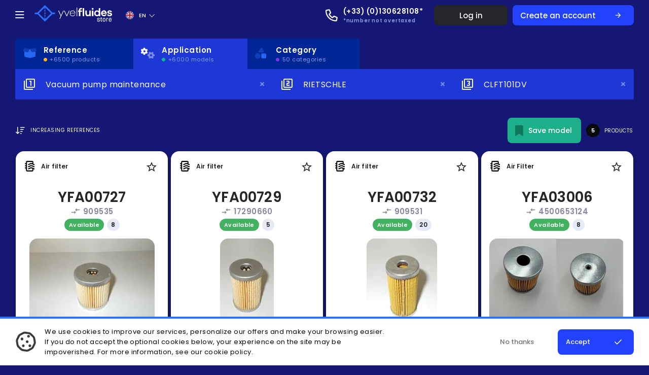

--- FILE ---
content_type: image/svg+xml
request_url: https://api.yvelfluides.com/categories/categPalettes.svg
body_size: -51
content:
<svg xmlns="http://www.w3.org/2000/svg" xml:space="preserve" width="24" height="24" style="enable-background:new 0 0 24 24"><circle cx="12" cy="12" r="9" style="fill:none;stroke:#000;stroke-width:2;stroke-miterlimit:10"/><circle cx="12" cy="12" r="2" style="fill:none;stroke:#000;stroke-width:2;stroke-miterlimit:10"/><path d="M12.764 13.991c.562 2.274-.007 4.421-1.707 6.442M10.092 11.605c-2.306-.753-3.846-2.428-4.621-5.025M13.197 10.278c1.571-1.758 3.984-2.482 6.623-2.204" style="fill:none;stroke:#000;stroke-width:2;stroke-miterlimit:10"/></svg>

--- FILE ---
content_type: image/svg+xml
request_url: https://api.yvelfluides.com/categories/categAir.svg
body_size: 116
content:
<svg xmlns="http://www.w3.org/2000/svg" xml:space="preserve" width="24" height="24" style="enable-background:new 0 0 24 24"><path d="M18 16v4a1 1 0 0 1-1 1H7a1 1 0 0 1-1-1V4a1 1 0 0 1 1-1h10a1 1 0 0 1 1 1v4" style="fill:none;stroke:#000;stroke-width:2;stroke-linejoin:round;stroke-miterlimit:10"/><path d="M6 13.113v-2.226C5.051 10.423 4.068 10 3 10v2c.764 0 1.633.435 2.553.895.147.073.298.145.447.218zM6 9.113V6.887C5.051 6.423 4.068 6 3 6v2c.764 0 1.633.435 2.553.895.147.073.298.145.447.218zM6 14.887C5.051 14.423 4.068 14 3 14v2c.764 0 1.633.435 2.553.895.147.073.298.145.447.218v-2.226zM18.447 7.105C17.36 6.563 16.236 6 15 6s-2.36.563-3.447 1.105C10.633 7.565 9.764 8 9 8v2c1.236 0 2.36-.563 3.447-1.105C13.367 8.435 14.236 8 15 8s1.633.435 2.553.895C18.64 9.438 19.764 10 21 10V8c-.764 0-1.633-.435-2.553-.895zM15 14c-1.236 0-2.36.563-3.447 1.105-.92.46-1.789.895-2.553.895v2c1.236 0 2.36-.563 3.447-1.105.92-.46 1.789-.895 2.553-.895s1.633.435 2.553.895C18.64 17.438 19.764 18 21 18v-2c-.764 0-1.633-.435-2.553-.895C17.36 14.563 16.236 14 15 14zM15 10c-1.236 0-2.36.563-3.447 1.105-.92.46-1.789.895-2.553.895v2c1.236 0 2.36-.563 3.447-1.105.92-.46 1.789-.895 2.553-.895s1.633.435 2.553.895C18.64 13.438 19.764 14 21 14v-2c-.764 0-1.633-.435-2.553-.895C17.36 10.563 16.236 10 15 10z"/></svg>